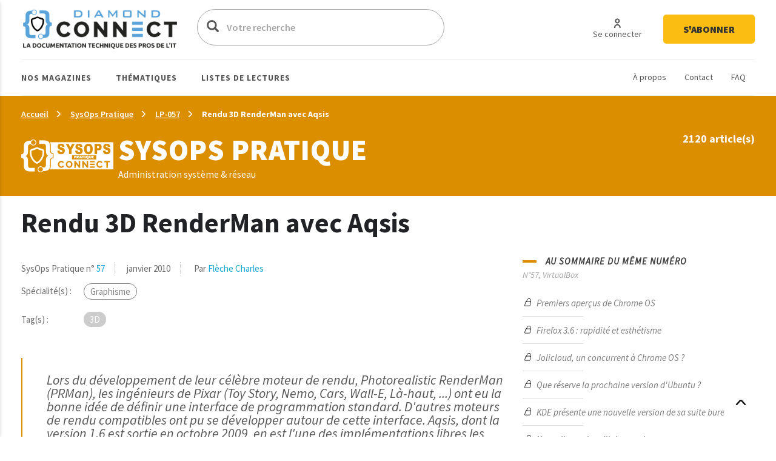

--- FILE ---
content_type: text/html; charset=UTF-8
request_url: https://connect.ed-diamond.com/Linux-Pratique/lp-057/rendu-3d-renderman-avec-aqsis
body_size: 20321
content:
<!DOCTYPE html>
<html  lang="fr" dir="ltr">
  <head>
    <meta charset="utf-8" />
<script async src="https://www.googletagmanager.com/gtag/js?id=UA-22350734-6"></script>
<script>window.dataLayer = window.dataLayer || [];function gtag(){dataLayer.push(arguments)};gtag("js", new Date());gtag("set", "developer_id.dMDhkMT", true);gtag("config", "UA-22350734-6", {"groups":"default","anonymize_ip":true,"page_placeholder":"PLACEHOLDER_page_path"});</script>
<meta name="description" content="Lors du développement de leur célèbre moteur de rendu, Photorealistic RenderMan (PRMan), les ingénieurs de Pixar (Toy Story, Nemo, Cars, Wall-E, Là-haut, ...) ont eu la bonne idée de définir une interface de programmation standard. D&#039;autres moteurs de rendu compatibles ont pu se développer autour de cette interface. Aqsis, dont la version 1.6 est sortie en octobre 2009, en est l&#039;une des implémentations libres les plus prometteuses." />
<link rel="canonical" href="https://connect.ed-diamond.com/Linux-Pratique/lp-057/rendu-3d-renderman-avec-aqsis" />
<meta name="robots" content="index, follow, noarchive, noimageindex, notranslate" />
<meta name="Generator" content="Drupal 11 (https://www.drupal.org)" />
<meta name="MobileOptimized" content="width" />
<meta name="HandheldFriendly" content="true" />
<meta name="viewport" content="width=device-width, initial-scale=1.0" />
<link rel="icon" href="/sites/default/files/favicon-connect-32x32.png" type="image/png" />

    <title>Rendu 3D RenderMan avec Aqsis | Connect - Editions Diamond</title>
    <meta name="application-name" content="Nova Monitoring" data-value="nova-monitoring-is-up" />
    <link rel="stylesheet" media="all" href="/sites/default/files/css/css_9psuqnnSgCG2lJVQnIt5HNTYwIQh4srbP-Sv4_lpdVM.css?delta=0&amp;language=fr&amp;theme=connect&amp;include=eJxLzi9K1U8pKi1IzNFLzEqs0ElGEkjJTMzJT9cpriwuSc3VT0osTtUpy0wtL9YHk3q5-SmlOakATAIZYw" />
<link rel="stylesheet" media="all" href="/sites/default/files/css/css_EPr2gCgCgkp8mxK325LgFtOcjb669KMU__C-9Jztt3s.css?delta=1&amp;language=fr&amp;theme=connect&amp;include=eJxLzi9K1U8pKi1IzNFLzEqs0ElGEkjJTMzJT9cpriwuSc3VT0osTtUpy0wtL9YHk3q5-SmlOakATAIZYw" />

    
    <link href="https://fonts.googleapis.com/css?family=Source+Sans+Pro:300,400,400i,600,700,900&display=swap" rel="stylesheet">
    <style type="text/css">
			.contextual_mag_45 .context_depending_background,
        .contextual_mag_45 .context_depending_background_before:before,
        .contextual_mag_45 .context_depending_link_background,
        .contextual_mag_45 aside .block-title:before,
        .contextual_mag_45 #block-views-block-view-articles-list-previous-magazines .title:before,
        /*.contextual_mag_45 .ct-article.full .field--name-field-ct-article-domains a,*/
        .contextual_mag_45 .context-depending-bgcolor-link a,
        .contextual_mag_45 .context_depending_link_background:hover,
        .contextual_mag_45 .context_depending_link_background:focus,
        .contextual_mag_45 .view-view-articles-list a.active:after,
        .contextual_mag_45 .title_tiret:before,
        .contextual_mag_45 #block-views-block-taxonomy-term-block-2 a {
	        background-color: #008C32;
	    }
	            
	    .contextual_mag_45 .context_depending_color_and_link,
	    .contextual_mag_45 .context_depending_color,
	    .contextual_mag_45 .context_depending_color_link,
	    .contextual_mag_45 .modal_header h3 a,
	    .contextual_mag_45 .modal_header .h3 a,
	    .contextual_mag_45 .context_depending_color_and_link a,
	    .path-taxonomy .contextual_mag_45 #modal_summary .title,
	    .path-taxonomy .contextual_mag_45 #modal_summary .title a {
	        color: #008C32;
	    }
            
	    .contextual_mag_45 .page-node-type-ct-article,
	    .contextual_mag_45 .ct-article.full .field--name-field-ct-article-digest {
	        border-color: #008C32;
	    }

		a.taxo45:before {
			background: #008C32 !important;
		}
			.contextual_mag_44 .context_depending_background,
        .contextual_mag_44 .context_depending_background_before:before,
        .contextual_mag_44 .context_depending_link_background,
        .contextual_mag_44 aside .block-title:before,
        .contextual_mag_44 #block-views-block-view-articles-list-previous-magazines .title:before,
        /*.contextual_mag_44 .ct-article.full .field--name-field-ct-article-domains a,*/
        .contextual_mag_44 .context-depending-bgcolor-link a,
        .contextual_mag_44 .context_depending_link_background:hover,
        .contextual_mag_44 .context_depending_link_background:focus,
        .contextual_mag_44 .view-view-articles-list a.active:after,
        .contextual_mag_44 .title_tiret:before,
        .contextual_mag_44 #block-views-block-taxonomy-term-block-2 a {
	        background-color: #009BDB;
	    }
	            
	    .contextual_mag_44 .context_depending_color_and_link,
	    .contextual_mag_44 .context_depending_color,
	    .contextual_mag_44 .context_depending_color_link,
	    .contextual_mag_44 .modal_header h3 a,
	    .contextual_mag_44 .modal_header .h3 a,
	    .contextual_mag_44 .context_depending_color_and_link a,
	    .path-taxonomy .contextual_mag_44 #modal_summary .title,
	    .path-taxonomy .contextual_mag_44 #modal_summary .title a {
	        color: #009BDB;
	    }
            
	    .contextual_mag_44 .page-node-type-ct-article,
	    .contextual_mag_44 .ct-article.full .field--name-field-ct-article-digest {
	        border-color: #009BDB;
	    }

		a.taxo44:before {
			background: #009BDB !important;
		}
			.contextual_mag_2 .context_depending_background,
        .contextual_mag_2 .context_depending_background_before:before,
        .contextual_mag_2 .context_depending_link_background,
        .contextual_mag_2 aside .block-title:before,
        .contextual_mag_2 #block-views-block-view-articles-list-previous-magazines .title:before,
        /*.contextual_mag_2 .ct-article.full .field--name-field-ct-article-domains a,*/
        .contextual_mag_2 .context-depending-bgcolor-link a,
        .contextual_mag_2 .context_depending_link_background:hover,
        .contextual_mag_2 .context_depending_link_background:focus,
        .contextual_mag_2 .view-view-articles-list a.active:after,
        .contextual_mag_2 .title_tiret:before,
        .contextual_mag_2 #block-views-block-taxonomy-term-block-2 a {
	        background-color: #4D8700;
	    }
	            
	    .contextual_mag_2 .context_depending_color_and_link,
	    .contextual_mag_2 .context_depending_color,
	    .contextual_mag_2 .context_depending_color_link,
	    .contextual_mag_2 .modal_header h3 a,
	    .contextual_mag_2 .modal_header .h3 a,
	    .contextual_mag_2 .context_depending_color_and_link a,
	    .path-taxonomy .contextual_mag_2 #modal_summary .title,
	    .path-taxonomy .contextual_mag_2 #modal_summary .title a {
	        color: #4D8700;
	    }
            
	    .contextual_mag_2 .page-node-type-ct-article,
	    .contextual_mag_2 .ct-article.full .field--name-field-ct-article-digest {
	        border-color: #4D8700;
	    }

		a.taxo2:before {
			background: #4D8700 !important;
		}
			.contextual_mag_4 .context_depending_background,
        .contextual_mag_4 .context_depending_background_before:before,
        .contextual_mag_4 .context_depending_link_background,
        .contextual_mag_4 aside .block-title:before,
        .contextual_mag_4 #block-views-block-view-articles-list-previous-magazines .title:before,
        /*.contextual_mag_4 .ct-article.full .field--name-field-ct-article-domains a,*/
        .contextual_mag_4 .context-depending-bgcolor-link a,
        .contextual_mag_4 .context_depending_link_background:hover,
        .contextual_mag_4 .context_depending_link_background:focus,
        .contextual_mag_4 .view-view-articles-list a.active:after,
        .contextual_mag_4 .title_tiret:before,
        .contextual_mag_4 #block-views-block-taxonomy-term-block-2 a {
	        background-color: #693460;
	    }
	            
	    .contextual_mag_4 .context_depending_color_and_link,
	    .contextual_mag_4 .context_depending_color,
	    .contextual_mag_4 .context_depending_color_link,
	    .contextual_mag_4 .modal_header h3 a,
	    .contextual_mag_4 .modal_header .h3 a,
	    .contextual_mag_4 .context_depending_color_and_link a,
	    .path-taxonomy .contextual_mag_4 #modal_summary .title,
	    .path-taxonomy .contextual_mag_4 #modal_summary .title a {
	        color: #693460;
	    }
            
	    .contextual_mag_4 .page-node-type-ct-article,
	    .contextual_mag_4 .ct-article.full .field--name-field-ct-article-digest {
	        border-color: #693460;
	    }

		a.taxo4:before {
			background: #693460 !important;
		}
			.contextual_mag_1 .context_depending_background,
        .contextual_mag_1 .context_depending_background_before:before,
        .contextual_mag_1 .context_depending_link_background,
        .contextual_mag_1 aside .block-title:before,
        .contextual_mag_1 #block-views-block-view-articles-list-previous-magazines .title:before,
        /*.contextual_mag_1 .ct-article.full .field--name-field-ct-article-domains a,*/
        .contextual_mag_1 .context-depending-bgcolor-link a,
        .contextual_mag_1 .context_depending_link_background:hover,
        .contextual_mag_1 .context_depending_link_background:focus,
        .contextual_mag_1 .view-view-articles-list a.active:after,
        .contextual_mag_1 .title_tiret:before,
        .contextual_mag_1 #block-views-block-taxonomy-term-block-2 a {
	        background-color: #D4210C;
	    }
	            
	    .contextual_mag_1 .context_depending_color_and_link,
	    .contextual_mag_1 .context_depending_color,
	    .contextual_mag_1 .context_depending_color_link,
	    .contextual_mag_1 .modal_header h3 a,
	    .contextual_mag_1 .modal_header .h3 a,
	    .contextual_mag_1 .context_depending_color_and_link a,
	    .path-taxonomy .contextual_mag_1 #modal_summary .title,
	    .path-taxonomy .contextual_mag_1 #modal_summary .title a {
	        color: #D4210C;
	    }
            
	    .contextual_mag_1 .page-node-type-ct-article,
	    .contextual_mag_1 .ct-article.full .field--name-field-ct-article-digest {
	        border-color: #D4210C;
	    }

		a.taxo1:before {
			background: #D4210C !important;
		}
			.contextual_mag_3 .context_depending_background,
        .contextual_mag_3 .context_depending_background_before:before,
        .contextual_mag_3 .context_depending_link_background,
        .contextual_mag_3 aside .block-title:before,
        .contextual_mag_3 #block-views-block-view-articles-list-previous-magazines .title:before,
        /*.contextual_mag_3 .ct-article.full .field--name-field-ct-article-domains a,*/
        .contextual_mag_3 .context-depending-bgcolor-link a,
        .contextual_mag_3 .context_depending_link_background:hover,
        .contextual_mag_3 .context_depending_link_background:focus,
        .contextual_mag_3 .view-view-articles-list a.active:after,
        .contextual_mag_3 .title_tiret:before,
        .contextual_mag_3 #block-views-block-taxonomy-term-block-2 a {
	        background-color: #DB8F00;
	    }
	            
	    .contextual_mag_3 .context_depending_color_and_link,
	    .contextual_mag_3 .context_depending_color,
	    .contextual_mag_3 .context_depending_color_link,
	    .contextual_mag_3 .modal_header h3 a,
	    .contextual_mag_3 .modal_header .h3 a,
	    .contextual_mag_3 .context_depending_color_and_link a,
	    .path-taxonomy .contextual_mag_3 #modal_summary .title,
	    .path-taxonomy .contextual_mag_3 #modal_summary .title a {
	        color: #DB8F00;
	    }
            
	    .contextual_mag_3 .page-node-type-ct-article,
	    .contextual_mag_3 .ct-article.full .field--name-field-ct-article-digest {
	        border-color: #DB8F00;
	    }

		a.taxo3:before {
			background: #DB8F00 !important;
		}
			.contextual_mag_74346 .context_depending_background,
        .contextual_mag_74346 .context_depending_background_before:before,
        .contextual_mag_74346 .context_depending_link_background,
        .contextual_mag_74346 aside .block-title:before,
        .contextual_mag_74346 #block-views-block-view-articles-list-previous-magazines .title:before,
        /*.contextual_mag_74346 .ct-article.full .field--name-field-ct-article-domains a,*/
        .contextual_mag_74346 .context-depending-bgcolor-link a,
        .contextual_mag_74346 .context_depending_link_background:hover,
        .contextual_mag_74346 .context_depending_link_background:focus,
        .contextual_mag_74346 .view-view-articles-list a.active:after,
        .contextual_mag_74346 .title_tiret:before,
        .contextual_mag_74346 #block-views-block-taxonomy-term-block-2 a {
	        background-color: #EBC544;
	    }
	            
	    .contextual_mag_74346 .context_depending_color_and_link,
	    .contextual_mag_74346 .context_depending_color,
	    .contextual_mag_74346 .context_depending_color_link,
	    .contextual_mag_74346 .modal_header h3 a,
	    .contextual_mag_74346 .modal_header .h3 a,
	    .contextual_mag_74346 .context_depending_color_and_link a,
	    .path-taxonomy .contextual_mag_74346 #modal_summary .title,
	    .path-taxonomy .contextual_mag_74346 #modal_summary .title a {
	        color: #EBC544;
	    }
            
	    .contextual_mag_74346 .page-node-type-ct-article,
	    .contextual_mag_74346 .ct-article.full .field--name-field-ct-article-digest {
	        border-color: #EBC544;
	    }

		a.taxo74346:before {
			background: #EBC544 !important;
		}
	</style>
		<script type="text/javascript" src="https://cache.consentframework.com/js/pa/42983/c/3RvEJ/stub"></script>
	<script type="text/javascript" src="https://choices.consentframework.com/js/pa/42983/c/3RvEJ/cmp" async></script>
	<script type="text/javascript">
		var _mtm = window._mtm = window._mtm || [];
			_mtm.push({'mtm.startTime': (new Date().getTime()), 'event': 'mtm.Start'});
			(function() {
			var d=document, g=d.createElement('script'), s=d.getElementsByTagName('script')[0];
			g.async=true; g.src='https://stats.ed-diamond.com/js/container_i30SYTVL.js'; s.parentNode.insertBefore(g,s);
		})();

		var _paq = window._paq = window._paq || [];
			/* tracker methods like "setCustomDimension" should be called before "trackPageView" */
			_paq.push(['trackPageView']);
			_paq.push(['enableLinkTracking']);
			(function() {
			var u="//stats.ed-diamond.com/";
			_paq.push(['setTrackerUrl', u+'matomo.php']);
			_paq.push(['setSiteId', '1']);
			var d=document, g=d.createElement('script'), s=d.getElementsByTagName('script')[0];
			g.async=true; g.src=u+'matomo.js'; s.parentNode.insertBefore(g,s);
		})();
	</script>
  </head>
  <body class="notlogged path-node page-node-type-ct-article has-glyphicons">
    <a href="#main-content" class="visually-hidden focusable skip-link">
      Aller au contenu principal
    </a>
    
      <div class="dialog-off-canvas-main-canvas" data-off-canvas-main-canvas>
    <div id="page" class="contextual_mag_3 notmain">

  <div id="modalfs_layer" data-total="0" data-last=""></div>
  <div id="sidr"></div>
                      <header class="navbar_fs navbar-default_fs" id="navbar" role="banner">
		    

  <div class="container">
<div class="navbar-header_fs">
    <div class="region region-navigation">
    <section id="block-headerstandard" class="block block-block-content block-block-contentba289f63-2214-4029-9f88-26d4ed6dc80b clearfix">
  
    

      
  <div class="field field--name-field-logo field--type-image field--label-visually_hidden">
    <div class="field--label sr-only">Logo</div>
              <div class="field--item"><a class="logo_link" href="/" title="Accueil" rel="home">  <img loading="lazy" src="/sites/default/files/2021-07/logo-connect.png" width="324" height="62" alt="Logo Connect - Editions Diamond" class="img-responsive" />

</a></div>
          </div>

  </section>

<div class="search-block-form block block-search block-search-form-block" data-drupal-selector="search-block-form" id="block-connect-formulairederecherche" role="search">
      <form action="/search/node" method="get" id="search-block-form" accept-charset="UTF-8">
  <div class="form-item js-form-item form-type-search js-form-type-search form-item-keys js-form-item-keys form-no-label form-group">
      <label for="edit-keys" class="control-label sr-only">Votre recherche</label>
  
  
  <div class="input-group"><span class="hidden placeholderalt">Votre recherche</span><input title="Exemple : Pentest, Code, Arduino, Denis Bodor" data-drupal-selector="edit-keys" class="form-search form-control" placeholder="Votre recherche" type="search" id="edit-keys" name="keys" value="" size="15" maxlength="128" /><span class="input-group-btn"><button type="submit" value="Votre recherche" class="button js-form-submit form-submit btn-primary btn icon-only"><span class="sr-only">Votre recherche</span><span class="icon glyphicon glyphicon-search" aria-hidden="true"></span></button></span></div>

  
  
      <div id="edit-keys--description" class="description help-block">
      Exemple : Pentest, Code, Arduino, Denis Bodor
    </div>
  </div>
<input data-drupal-selector="edit-brands-" type="hidden" name="brands[]" value="3" /><div class="form-actions form-group js-form-wrapper form-wrapper" data-drupal-selector="edit-actions" id="edit-actions"></div>

</form>

    <a href="/search/node" id="trigger_search" class="hidden">
    <svg width="24" height="25" viewBox="0 0 24 25" fill="none" xmlns="http://www.w3.org/2000/svg">
    <path d="M5.42357 7.19064H12.6327C13.1156 9.5739 16.4166 9.571 16.9023 7.19064H19.5764C19.6888 7.19064 19.7965 7.14477 19.8759 7.06311C19.9554 6.98145 20 6.8707 20 6.75521C20 6.63973 19.9554 6.52898 19.8759 6.44732C19.7965 6.36566 19.6888 6.31978 19.5764 6.31978H16.9023C16.4166 3.93362 13.1156 3.93652 12.6327 6.31978H5.42357C5.31123 6.31978 5.2035 6.36566 5.12406 6.44732C5.04463 6.52898 5 6.63973 5 6.75521C5 6.8707 5.04463 6.98145 5.12406 7.06311C5.2035 7.14477 5.31123 7.19064 5.42357 7.19064ZM14.759 5.38796C15.1103 5.38872 15.447 5.53232 15.6957 5.78739C15.9443 6.04246 16.0847 6.3883 16.0862 6.74941C16.0382 8.5579 13.4883 8.5637 13.429 6.74941C13.4305 6.3878 13.5713 6.04152 13.8206 5.78637C14.0698 5.53121 14.4073 5.38796 14.759 5.38796Z" fill="#0A0A0A"/>
    <path d="M19.5764 12.0646H12.3673C11.8844 9.68131 8.5834 9.68131 8.0977 12.0646H5.42357C5.31123 12.0646 5.2035 12.1104 5.12406 12.1921C5.04463 12.2738 5 12.3845 5 12.5C5 12.6155 5.04463 12.7262 5.12406 12.8079C5.2035 12.8896 5.31123 12.9354 5.42357 12.9354H8.0977C8.5834 15.3187 11.8844 15.3187 12.3673 12.9354H19.5764C19.6888 12.9354 19.7965 12.8896 19.8759 12.8079C19.9554 12.7262 20 12.6155 20 12.5C20 12.3845 19.9554 12.2738 19.8759 12.1921C19.7965 12.1104 19.6888 12.0646 19.5764 12.0646ZM11.5625 12.5C11.5032 14.3027 8.95896 14.2998 8.90531 12.5C8.95896 10.6915 11.5117 10.6944 11.5625 12.5Z" fill="#0A0A0A"/>
    <path d="M19.5764 17.8094H16.9023C16.4166 15.4261 13.1156 15.429 12.6327 17.8094H5.42357C5.31123 17.8094 5.2035 17.8552 5.12406 17.9369C5.04463 18.0185 5 18.1293 5 18.2448C5 18.3603 5.04463 18.471 5.12406 18.5527C5.2035 18.6343 5.31123 18.6802 5.42357 18.6802H12.6327C13.1156 21.0664 16.4194 21.0635 16.9023 18.6802H19.5764C19.6888 18.6802 19.7965 18.6343 19.8759 18.5527C19.9554 18.471 20 18.3603 20 18.2448C20 18.1293 19.9554 18.0185 19.8759 17.9369C19.7965 17.8552 19.6888 17.8094 19.5764 17.8094ZM14.759 19.612C14.5841 19.612 14.411 19.5766 14.2494 19.5077C14.0879 19.4388 13.9411 19.3378 13.8176 19.2106C13.694 19.0833 13.5961 18.9322 13.5295 18.766C13.4628 18.5998 13.4287 18.4217 13.429 18.2419C13.4883 16.4334 16.0382 16.445 16.0862 18.2419C16.0866 18.4214 16.0526 18.5993 15.9861 18.7653C15.9196 18.9314 15.8219 19.0823 15.6987 19.2095C15.5754 19.3368 15.429 19.4378 15.2678 19.5069C15.1066 19.5759 14.9337 19.6117 14.759 19.612Z" fill="#0A0A0A"/>
    </svg>
    Recherche avancée  </a>
</div>
<nav role="navigation" aria-labelledby="block-connect-account-menu-menu" id="block-connect-account-menu">
            
  <div class="visually-hidden" id="block-connect-account-menu-menu" class="h2">User account menu</div>
  

        
      <ul class="menu menu--account nav navbar-nav navbar-right">
                      <li class="first">
                                                          <a href="/user/login" data-drupal-link-system-path="user/login"><span>Se connecter</span></a>
              </li>
                      <li class="last">
                                                          <a href="https://boutique.ed-diamond.com/abonnements"><span>S&#039;abonner</span></a>
              </li>
        </ul>
  

  </nav>

  </div>

  </div>

  <div id="navbar-collapse" class="">

	  <a href="#" id="mobile_menu">
		<i></i>
		<i></i>
		<i></i>
	  </a>

	  <div class="region region-navigation-collapsible">
    <nav role="navigation" aria-labelledby="block-headernavigationsecondaire-menu" id="block-headernavigationsecondaire">
            
  <div class="visually-hidden" id="block-headernavigationsecondaire-menu" class="h2">Navigation secondaire</div>
  

        
      <ul class="menu menu--secondary nav">
                      <li class="first">
                                                          <a href="/a-propos-connect" data-drupal-link-system-path="node/85137"><span>À propos</span></a>
              </li>
                      <li>
                                                          <a href="/contact" data-drupal-link-system-path="webform/contact"><span>Contact</span></a>
              </li>
                      <li class="last">
                                                          <a href="/faq" data-drupal-link-system-path="node/85135"><span>FAQ</span></a>
              </li>
        </ul>
  

  </nav>
<nav role="navigation" aria-labelledby="block-connect-main-menu-menu" id="block-connect-main-menu">
            
  <div class="visually-hidden" id="block-connect-main-menu-menu" class="h2">Main navigation</div>
  

        
      <ul class="menu menu--main nav navbar-nav">
                
            <li class="expanded first">
                                                                                <a href="/acces-par-magazine" class="1 taxo" data-toggles="dropdown" data-drupal-link-system-path="acces-par-magazine">Nos magazines <span class="caret"></span></a>
        
                        <ul class="dropdown-menu">
                
            <li class="first">
                                          <a href="/gnu-linux-magazine">
                          <span class="icon">
                <img src="https://connect.ed-diamond.com/sites/default/files/2022-04/logoLM_0.jpg" alt="">
              </span>
            GNU/Linux Magazine
          </a>
        
              </li>
                
            <li>
                                          <a href="/linux-pratique">
                          <span class="icon">
                <img src="https://connect.ed-diamond.com/sites/default/files/2025-06/manufacturer_4-connect_1.png" alt="">
              </span>
            SysOps Pratique
          </a>
        
              </li>
                
            <li>
                                          <a href="/hackable">
                          <span class="icon">
                <img src="https://connect.ed-diamond.com/sites/default/files/2022-04/logoHK.jpg" alt="">
              </span>
            Hackable
          </a>
        
              </li>
                
            <li class="last">
                                          <a href="/misc">
                          <span class="icon">
                <img src="https://connect.ed-diamond.com/sites/default/files/2022-04/logoMISC.jpg" alt="">
              </span>
            MISC
          </a>
        
              </li>
        </ul>
  
              </li>
                
            <li class="expanded">
                                                                                <a href="/acces-par-thematique" class="1 taxo" data-toggles="dropdown" data-drupal-link-system-path="acces-par-thematique">Thématiques <span class="caret"></span></a>
        
                        <ul class="dropdown-menu">
                
            <li class="first">
                                          <a href="/domaine/code-algo-ia-big-data-web">
            IA / Big Data / Code / Algo / Web
          </a>
        
              </li>
                
            <li>
                                          <a href="/domaine/cybersecurite-offensive-defensive">
            Cybersécurité offensive &amp; défensive
          </a>
        
              </li>
                
            <li>
                                          <a href="/domaine/electronique-embarque-radio-iot">
            Électronique / Embarqué / Radio / IoT
          </a>
        
              </li>
                
            <li class="last">
                                          <a href="/domaine/sysadmin-sysops-devops-sre-sous-linux">
            Administration Système &amp; Réseau Linux
          </a>
        
              </li>
        </ul>
  
              </li>
                
            <li class="expanded last">
                                                                                <a href="/listes-de-lecture-de-la-redaction" class="1 taxo" data-toggles="dropdown" data-drupal-link-system-path="listes-de-lecture-de-la-redaction">Listes de lectures <span class="caret"></span></a>
        
                        <ul class="dropdown-menu">
                
            <li class="first">
                                          <a href="/listes-de-lecture/best-of-de-la-redaction">
            Best of de la rédaction
          </a>
        
              </li>
                
            <li>
                                          <a href="/listes-de-lecture/cas-pratiques">
            Cas pratiques
          </a>
        
              </li>
                
            <li>
                                          <a href="/listes-de-lecture/parcours-pedagogiques">
            Parcours pédagogiques
          </a>
        
              </li>
                
            <li>
                                          <a href="/listes-de-lecture/tour-d-horizon">
            Tours d&#039;horizon
          </a>
        
              </li>
                
            <li class="last">
                                          <a href="#modal_login">
            Mes listes de lecture
          </a>
        
              </li>
        </ul>
  
              </li>
        </ul>
  

  </nav>

  </div>

  </div>
  </div>
      </header>
      
        
              <div class="sub_header context_depending_background" role="heading">
        <div class="region region-header">
      <div class="container bread_wrapper">
			  <ol class="breadcrumb">
	    	      <li >
							        				<a href="/">Accueil</a>
	        	      </li>
	        
	      	    	      <li >
							        				<a href="/Linux-Pratique">SysOps Pratique</a>
	        	      </li>
	        
	      	    	      <li >
							        				<a href="/Linux-Pratique/lp-057">LP-057</a>
	        	      </li>
	        
	      	    	      <li  class="active">
							        				Rendu 3D RenderMan avec Aqsis
	        	      </li>
	        
	      	    	  </ol>
	</div>
	<div class="mag_line context_depending_background">
		<div class="container">
      <div class="rowflex">
        <div class="d-flex col-xs-12 col-md-7 align-items-center">
          <div class="d-flex">
            <div>
              <img class="img-responsive" src="/sites/default/files/2025-06/logoconnect-SOP-reverse.png" alt="" />
            </div>
            <div class="logotext">
                            <p class="title fs-4xl h1" style="margin: 0; color: #fff;">
                SysOps Pratique
              </p>
              <div class="subtitle">
                Administration système &amp; réseau
              </div>    
            </div>
          </div>
        </div>
        <div class="col-xs-12 col-md-5 nums">
          <div id="subheader_master_row"></div>
          <div class="alignthis">
            <span class="number">
              2120 article(s)            </span>
            <div class="hidden">
              <a href="#" class="btn-white">
                En savoir plus              </a>
            </div>
          </div>
        </div>
      </div>
		</div>
	</div>


<div data-drupal-messages-fallback class="hidden"></div>
    


  </div>

    </div>
  
        
        <div role="main" class="main-container js-quickedit-main-content container moveabonnezvousmaintenant">

      
            

      <div class="main-container-inner">
        <div class="bg0"></div>
                              <div class="pub_left">
                <div class="region region-pub-left">
    <section id="block-advertisingblock-top-left-12" class="block block-connect-advertising block-advertising-block clearfix">
  
    

      <div class="clear-both advertisingElement" data-advertisement-id="" data-event-url="">
        </div>

  </section>

<section id="block-advertisingblock-top-left-14" class="block block-connect-advertising block-advertising-block clearfix">
  
    

      <div class="clear-both advertisingElement" data-advertisement-id="" data-event-url="">
        </div>

  </section>


  </div>

            </div>
                  
                              <div class="pub_right">
                <div class="region region-pub-right">
    <section id="block-advertisingblock-bottom-left-21" class="block block-connect-advertising block-advertising-block clearfix">
  
    

      <div class="clear-both advertisingElement" data-advertisement-id="" data-event-url="">
        </div>

  </section>

<section id="block-advertisingblock-top-right-12" class="block block-connect-advertising block-advertising-block clearfix">
  
    

      <div class="clear-both advertisingElement" data-advertisement-id="" data-event-url="">
        </div>

  </section>


  </div>

            </div>
                          <div class="row master-row">

                    
                                                        <section class="col-xs-12 col-sm-8 mainer">
                              <a href="#aside" id="open_aside" class="modal_link context_depending_color"><i class="custom-menu"></i></a>
                                          
                                                              
                              
                                          
                            
  <div class="navigate_fs clearfix hidden">
					  <a href="/Linux-Pratique/lp-057/realisez-facilement-des-schemas-avec-ddraw" class="rounded" title="Article précédent"><i class="custom-cheveron-left"></i> </a>
						  <a href="/Linux-Pratique/lp-057/organisez-vos-photos-en-toute-simplicite-avec-shotwell" class="rounded" title="Article suivant"><i class="custom-cheveron-right"></i> </a>
			
	<div class="sharethis">
		<a href="#" data-type="twitter" class="social-sharing"><i class="custom-twitter"></i></a>
		<a href="#" data-type="facebook" class="social-sharing"><i class="custom-facebook"></i></a>
		<a href="#" data-type="linkedin" class="social-sharing"><i class="custom-linkedin"></i></a>
	</div>
    
                    <div class="region region-navigate-fs">
    <section id="block-addtoreadlistblock" class="block block-connect-readlist block-add-to-readlist-block clearfix">
  
    

      <a class="modal_link rounded use-ajax" data-target="#add_to_list_modal" href="/readlist/get/modal/0" title="Ajouter à une liste de lecture">
	<img class="empty" src="/themes/connect/images/addlist-e.svg">
    <img class="full hidden" src="/themes/connect/images/addlist-f.svg">
    Ajouter à une liste de lecture</a>
  </section>

<section id="block-addtoalertblock" class="block block-connect-alert block-add-to-alert-block clearfix">
  
    

      <a id="addAlert" class="rounded" data-url="L2FsZXJ0L2FkZC84MDc0Ng==" href="#" title="Créer une alerte à partir des caractéristiques de cet article (magazine, domaine(s), tag(s), auteur(s))">
    <svg style="margin-right: 7px" width="30" height="32" viewBox="0 0 30 32" fill="none" xmlns="http://www.w3.org/2000/svg">
        <rect x="0.5" y="0.5" width="29" height="31" rx="14.5" stroke="#A5A5A5"/>
        <path d="M21.992 19.9535C21.907 19.0399 21.1171 18.3225 20.1971 18.3225C20.0871 18.3225 19.9996 18.2322 19.9996 18.1186V15.0786C19.9996 12.8206 18.5997 10.8516 16.6724 10.1161C16.6949 9.99996 16.7074 9.88127 16.7074 9.76254C16.7074 8.78969 15.9425 8 15 8C14.0576 8 13.2927 8.78969 13.2927 9.76258C13.2927 9.87873 13.3052 9.99483 13.3252 10.1058C12.6627 10.3484 12.0503 10.7329 11.5278 11.2542C10.5429 12.2348 10.0005 13.5535 10.0005 14.9677V18.1187C10.0005 18.2297 9.91298 18.3226 9.80298 18.3226C8.88056 18.3226 8.09311 19.04 8.00812 19.9535C7.96061 20.4619 8.12313 20.9677 8.45559 21.3445C8.78555 21.7187 9.25803 21.9355 9.75046 21.9355H12.7652C12.8902 23.0942 13.8451 24 15 24C16.1549 24 17.1099 23.0942 17.2349 21.9355H20.2496C20.7421 21.9355 21.2145 21.7187 21.5445 21.3445C21.8745 20.9677 22.0395 20.4619 21.992 19.9535ZM15 9.03224C15.39 9.03224 15.7075 9.35998 15.7075 9.76254C15.7075 9.79607 15.7025 9.82706 15.6974 9.86058C15.5275 9.83477 15.355 9.81671 15.1825 9.81154C14.885 9.8012 14.5925 9.82188 14.3026 9.86317C14.2975 9.82964 14.2925 9.79866 14.2925 9.76513C14.2926 9.35998 14.6101 9.03224 15 9.03224ZM15 22.9677C14.3976 22.9677 13.8927 22.5238 13.7751 21.9354H16.2249C16.1075 22.5238 15.6025 22.9677 15 22.9677ZM20.8045 20.6503C20.6596 20.8129 20.4646 20.9032 20.2496 20.9032H9.75051C9.53551 20.9032 9.34056 20.8128 9.19554 20.6503C9.05055 20.4877 8.98305 20.2735 9.00555 20.0516C9.04053 19.6619 9.39304 19.3548 9.80548 19.3548C10.4654 19.3548 11.0029 18.8 11.0029 18.1187V14.9677C11.0029 13.8374 11.4378 12.7819 12.2253 11.9974C12.9752 11.2465 13.9551 10.8387 15 10.8387C15.0501 10.8387 15.0975 10.8387 15.1475 10.8413C17.2698 10.9187 18.9997 12.8206 18.9997 15.0787V18.1187C18.9997 18.8 19.5371 19.3548 20.1971 19.3548C20.6096 19.3548 20.9621 19.6619 20.997 20.0516C21.017 20.2735 20.9495 20.4851 20.8045 20.6503Z" fill="#A5A5A5"/>
        <path d="M8.5256 14.1935C8.75558 14.1935 8.96305 14.0284 9.01307 13.7884C9.25553 12.6555 9.80298 11.6233 10.6029 10.8026C10.7979 10.6013 10.7979 10.2736 10.6029 10.0723C10.4079 9.87101 10.0904 9.87101 9.89549 10.0723C8.96059 11.0322 8.31812 12.2426 8.03567 13.569C7.97568 13.8477 8.14567 14.1238 8.41564 14.1832C8.45563 14.191 8.49062 14.1935 8.5256 14.1935Z" fill="#A5A5A5"/>
        <path d="M21.4745 14.1935C21.5095 14.1935 21.547 14.1884 21.582 14.1807C21.852 14.1187 22.0219 13.8452 21.962 13.5665C21.6795 12.24 21.037 11.0323 20.1021 10.0697C19.9071 9.86838 19.5896 9.86838 19.3947 10.0697C19.1997 10.271 19.1997 10.5987 19.3947 10.8C20.1921 11.6206 20.7421 12.6529 20.9845 13.7858C21.037 14.0284 21.2445 14.1935 21.4745 14.1935Z" fill="#A5A5A5"/>
    </svg>
    Créer une alerte.</a>

  </section>


  </div>

            </div>

  <div class="block_content">
	
	
    <h1>Rendu 3D RenderMan avec Aqsis</h1>

        

    <a id="main-content"></a>
    

      <div class="region region-content">
        <article data-history-node-id="80746" class="ct-article full clearfix">

  
    

  
  <div class="content">

    
  	  		
  <div class="field field--name-field-ct-article-magazine field--type-entity-reference field--label-visually_hidden">
    <div class="field--label sr-only">Magazine</div>
              <div class="field--item">
  <div class="field field--name-field-ct-magazine-brand field--type-entity-reference field--label-visually_hidden">
    <div class="field--label sr-only">Marque</div>
              <div class="field--item">SysOps Pratique</div>
          </div>

	  
	n° <a href="/Linux-Pratique/lp-057">
  <div class="field field--name-field-ct-magazine-number field--type-integer field--label-visually_hidden">
    <div class="field--label sr-only">Numéro</div>
              <div class="field--item">57</div>
          </div>
</a> 
  <div class="field field--name-field-ct-magazine-begin-date field--type-datetime field--label-visually_hidden">
    <div class="field--label sr-only">Mois de parution</div>
              <div class="field--item">janvier 2010</div>
          </div>


	<i data-mag="78613"></i>
</div>
          </div>

  	    
  <div class="field field--name-field-ct-article-authors field--type-entity-reference field--label-visually_hidden">
    <div class="field--label sr-only">Auteurs</div>
          <div class="field--items">
        Par 
              <div class="field--item"><a href="/auteur/fleche-charles" hreflang="fr">Flèche Charles</a></div>
              </div>
      </div>


    
  <div class="field field--name-field-ct-article-domains field--type-entity-reference field--label-visually_hidden">
    <div class="field--label sr-only">Spécialité(s)</div>
          <div class="field--items">
              <div class="field--item"><a href="/search/node?domains%5B0%5D=72458" hreflang="fr" data-bgcolor="grey">Graphisme</a></div>
              </div>
      </div>

  	
  <div class="field field--name-field-ct-article-tags field--type-entity-reference field--label-above">
    <div class="field--label">Tag(s)</div>
          <div class="field--items">
              <div class="field--item"><a href="/search/node?tags%5B0%5D=73109" hreflang="fr">3D</a></div>
              </div>
      </div>

    <br />
    <br />
    <div id="summmm">
      
  <div class="field field--name-field-ct-article-digest field--type-text-long field--label-visually_hidden">
    <div class="field--label sr-only">Résumé</div>
              <div class="field--item"><p>Lors du développement de leur célèbre moteur de rendu, Photorealistic RenderMan (PRMan), les ingénieurs de Pixar (Toy Story, Nemo, Cars, Wall-E, Là-haut, ...) ont eu la bonne idée de définir une interface de programmation standard. D'autres moteurs de rendu compatibles ont pu se développer autour de cette interface. Aqsis, dont la version 1.6 est sortie en octobre 2009, en est l'une des implémentations libres les plus prometteuses.</p>
</div>
          </div>

    </div>
	  <br />

  	  		<div class="truncated_body"><h2>1. RenderMan</h2>

<p>À l'origine, RenderMan n'était qu'une interface de programmation écrite en langage C. Afin de faciliter la manipulation des scènes, le format RenderMan Interface Bytestream (RIB) a été défini. La plupart du temps, ces fichiers texte sont générés par des logiciels interactifs de création graphique avant d'être lus par le moteur de rendu qui en calculera une image.&nbsp;</p>

<div class="ezoeItemCustomTag bloc_note" customattributes="title|" type="custom">
<h4>Modeleurs interactifs</h4>

<p>Evidemment, pour rendre autre chose que des sphères, l'usage d'un modeleur 3D est conseillé. K-3D (<strong><a href="www.k-3d.org" target="_blank">www.k-3d.org</a></strong>) s'interface directement avec Aqsis. Blender, lui, a besoin d'un plugin appelé Mosaic, disponible sur <strong><a href="www.blendertoRenderMan.org" target="_blank">www.blendertoRenderMan.org</a></strong>.&nbsp;</p>
</div>

<p>La grande puissance de RenderMan réside dans son mécanisme de <em>shader…</div>
  	
  </div>
			<div class="restrictive_content">
			<div class="abo_box">
                <div class="tacenter percent">
          La suite est réservée aux abonnés. Il vous reste 94% à découvrir.        </div>
        <div class="login_fs">
          <span>Déjà abonné ?</span> <a class="lined modal_link" href="#modal_login" data-ajaxcontent="/user/login div.block_content">Se connecter</a>
        </div>
        <div class="infos">
          <ul>
            <li>Accédez à tous les contenus de Connect en illimité</li>
            <li>Découvrez des listes de lecture et des contenus Premium</li>
            <li>Consultez les nouveaux articles en avant-première</li>
          </ul>
        </div>
        <div class="tacenter fw-bold fz-28 mb-3">
          Envie de lire la suite ? Rejoignez Connect        </div>
        <a class="yellow_btn" href="https://boutique.ed-diamond.com/abonnements?brand=4">Je m'abonne maintenant</a>
			</div>
		</div>
		<div></div>
	</article>


    </div>
  

	
  </div>
  <br><br>
	<div class="sharethis">
		<a href="#" data-type="twitter" class="social-sharing"><i class="custom-twitter"></i></a>
		<a href="#" data-type="facebook" class="social-sharing"><i class="custom-facebook"></i></a>
		<a href="#" data-type="linkedin" class="social-sharing"><i class="custom-linkedin"></i></a>
	</div>
            </section>
          
                    
                                    <aside class="col-sm-4" role="complementary" id="aside">
                <a href="#" class="close_modal"><i class="custom-cheveron-right"></i></a>
                  <div class="region region-sidebar-second">
    <section id="block-connect-advertising-leaderboard-node--2" class="block block-connect-advertising block-advertising-block clearfix">
  
    

      <div class="clear-both advertisingElement" data-advertisement-id="" data-event-url="">
        </div>

  </section>

<section class="views-element-container block block-views block-views-blockview-articles-list-block-2 clearfix" id="block-views-block-view-articles-list-block-2-2">
  
      <div class="block-title h2"><span>Au sommaire du même numéro</span></div>
    

  <div class="inthisarticle">
    N°57, VirtualBox
  </div>

      <div class="form-group"><div class="view view-view-articles-list view-id-view_articles_list view-display-id-block_2 js-view-dom-id-27578aa9f4991c0b34d981eba1c07d5c763d6bf8bffc6be81c1a6ab111582e13">
  
    
      
      <div class="view-content">
      

    <div class="views-row">
	  <div class="view_inner"><div class="views-field views-field-title"><span class="field-content"><a href="/Linux-Pratique/lp-057/premiers-apercus-de-chrome-os" hreflang="fr"><span class="is_locked_icon">Premiers aperçus de Chrome OS</span></a></span></div></div>
  </div>
    <div class="views-row">
	  <div class="view_inner"><div class="views-field views-field-title"><span class="field-content"><a href="/Linux-Pratique/lp-057/firefox-3.6-rapidite-et-esthetisme" hreflang="fr"><span class="is_locked_icon">Firefox 3.6 : rapidité et esthétisme</span></a></span></div></div>
  </div>
    <div class="views-row">
	  <div class="view_inner"><div class="views-field views-field-title"><span class="field-content"><a href="/Linux-Pratique/lp-057/jolicloud-un-concurrent-a-chrome-os" hreflang="fr"><span class="is_locked_icon">Jolicloud, un concurrent à Chrome OS ?</span></a></span></div></div>
  </div>
    <div class="views-row">
	  <div class="view_inner"><div class="views-field views-field-title"><span class="field-content"><a href="/Linux-Pratique/lp-057/que-reserve-la-prochaine-version-d-ubuntu" hreflang="fr"><span class="is_locked_icon">Que réserve la prochaine version d&#039;Ubuntu ?</span></a></span></div></div>
  </div>
    <div class="views-row">
	  <div class="view_inner"><div class="views-field views-field-title"><span class="field-content"><a href="/Linux-Pratique/lp-057/kde-presente-une-nouvelle-version-de-sa-suite-bureautique" hreflang="fr"><span class="is_locked_icon">KDE présente une nouvelle version de sa suite bureautique</span></a></span></div></div>
  </div>
    <div class="views-row">
	  <div class="view_inner"><div class="views-field views-field-title"><span class="field-content"><a href="/Linux-Pratique/lp-057/nouvelle-version-d-inkscape" hreflang="fr"><span class="is_locked_icon">Nouvelle version d&#039;Inkscape !</span></a></span></div></div>
  </div>
    <div class="views-row">
	  <div class="view_inner"><div class="views-field views-field-title"><span class="field-content"><a href="/Linux-Pratique/lp-057/mozilla-presente-thunderbird-3.0-plus-de-souplesse-et-plus-d-ergonomie" hreflang="fr"><span class="is_locked_icon">Mozilla présente Thunderbird 3.0 : plus de souplesse et plus d&#039;ergonomie</span></a></span></div></div>
  </div>
    <div class="views-row">
	  <div class="view_inner"><div class="views-field views-field-title"><span class="field-content"><a href="/Linux-Pratique/lp-057/la-geometrie-n-aura-plus-aucun-secret-pour-vous-avec-geometria" hreflang="fr"><span class="is_locked_icon">La géométrie n&#039;aura plus aucun secret pour vous avec Geometria</span></a></span></div></div>
  </div>
    <div class="views-row">
	  <div class="view_inner"><div class="views-field views-field-title"><span class="field-content"><a href="/Linux-Pratique/lp-057/flashqard-un-logiciel-destine-a-l-apprentissage-par-memorisation" hreflang="fr"><span class="is_locked_icon">FlashQard, un logiciel destiné à l&#039;apprentissage par mémorisation</span></a></span></div></div>
  </div>
    <div class="views-row">
	  <div class="view_inner"><div class="views-field views-field-title"><span class="field-content"><a href="/Linux-Pratique/lp-057/cairo-launcher-un-menu-original-pour-gnome" hreflang="fr"><span class="is_locked_icon">Cairo Launcher, un menu original pour GNOME</span></a></span></div></div>
  </div>
    <div class="views-row">
	  <div class="view_inner"><div class="views-field views-field-title"><span class="field-content"><a href="/Linux-Pratique/lp-057/ne-perdez-plus-de-temps-a-renommer-vos-fichiers" hreflang="fr"><span class="is_locked_icon">Ne perdez plus de temps à renommer vos fichiers !</span></a></span></div></div>
  </div>
    <div class="views-row">
	  <div class="view_inner"><div class="views-field views-field-title"><span class="field-content"><a href="/Linux-Pratique/lp-057/fans-de-mario-decouvrez-secret-maryo-chronicles" hreflang="fr"><span class="is_locked_icon">Fans de Mario ? Découvrez Secret Maryo Chronicles !</span></a></span></div></div>
  </div>
    <div class="views-row">
	  <div class="view_inner"><div class="views-field views-field-title"><span class="field-content"><a href="/Linux-Pratique/lp-057/skychart-l-univers-a-portee-des-yeux-sous-linux" hreflang="fr"><span class="is_locked_icon">SkyChart, l&#039;univers à portée des yeux sous Linux !</span></a></span></div></div>
  </div>
    <div class="views-row">
	  <div class="view_inner"><div class="views-field views-field-title"><span class="field-content"><a href="/Linux-Pratique/lp-057/sauvegardez-vos-donnees-avec-luckybackup" hreflang="fr"><span class="is_locked_icon">Sauvegardez vos données avec luckyBackup</span></a></span></div></div>
  </div>
    <div class="views-row">
	  <div class="view_inner"><div class="views-field views-field-title"><span class="field-content"><a href="/Linux-Pratique/lp-057/visualisez-l-heure-aux-4-coins-du-monde" hreflang="fr"><span class="is_locked_icon">Visualisez l&#039;heure aux 4 coins du monde !</span></a></span></div></div>
  </div>
    <div class="views-row">
	  <div class="view_inner"><div class="views-field views-field-title"><span class="field-content"><a href="/Linux-Pratique/lp-057/le-leyio-un-outil-de-partage-original-de-vos-donnees" hreflang="fr"><span class="is_locked_icon">Le Leyio, un outil de partage original de vos données</span></a></span></div></div>
  </div>
    <div class="views-row">
	  <div class="view_inner"><div class="views-field views-field-title"><span class="field-content"><a href="/Linux-Pratique/lp-057/editez-les-sous-titres-de-vos-videos-avec-subtitle-composer" hreflang="fr"><span class="is_locked_icon">Éditez les sous-titres de vos vidéos avec Subtitle Composer</span></a></span></div></div>
  </div>
    <div class="views-row">
	  <div class="view_inner"><div class="views-field views-field-title"><span class="field-content"><a href="/Linux-Pratique/lp-057/recuperez-facilement-puis-visionnez-les-documentaires-d-arte" hreflang="fr"><span class="is_locked_icon">Récupérez facilement puis visionnez les documentaires d&#039;Arte</span></a></span></div></div>
  </div>
    <div class="views-row">
	  <div class="view_inner"><div class="views-field views-field-title"><span class="field-content"><a href="/Linux-Pratique/lp-057/mp3-diags-pour-tout-savoir-sur-vos-fichiers-mp3" hreflang="fr"><span class="is_locked_icon">MP3 Diags, pour tout savoir sur vos fichiers MP3</span></a></span></div></div>
  </div>
    <div class="views-row">
	  <div class="view_inner"><div class="views-field views-field-title"><span class="field-content"><a href="/Linux-Pratique/lp-057/notre-selection-d-extensions-de-firefox" hreflang="fr"><span class="is_locked_icon">Notre sélection d&#039;extensions de Firefox</span></a></span></div></div>
  </div>
    <div class="views-row">
	  <div class="view_inner"><div class="views-field views-field-title"><span class="field-content"><a href="/Linux-Pratique/lp-057/la-genealogie-enfin-accessible-a-tous-avec-gramps" hreflang="fr"><span class="is_locked_icon">La généalogie enfin accessible à tous avec Gramps</span></a></span></div></div>
  </div>
    <div class="views-row">
	  <div class="view_inner"><div class="views-field views-field-title"><span class="field-content"><a href="/Linux-Pratique/lp-057/realisez-facilement-des-schemas-avec-ddraw" hreflang="fr"><span class="is_locked_icon">Réalisez facilement des schémas avec DDraw</span></a></span></div></div>
  </div>
    <div class="views-row">
	  <div class="view_inner"><div class="views-field views-field-title"><span class="field-content"><a href="/Linux-Pratique/lp-057/rendu-3d-renderman-avec-aqsis" hreflang="fr"><span class="is_locked_icon">Rendu 3D RenderMan avec Aqsis</span></a></span></div></div>
  </div>
    <div class="views-row">
	  <div class="view_inner"><div class="views-field views-field-title"><span class="field-content"><a href="/Linux-Pratique/lp-057/organisez-vos-photos-en-toute-simplicite-avec-shotwell" hreflang="fr"><span class="is_locked_icon">Organisez vos photos en toute simplicité avec Shotwell</span></a></span></div></div>
  </div>
    <div class="views-row">
	  <div class="view_inner"><div class="views-field views-field-title"><span class="field-content"><a href="/Linux-Pratique/lp-057/etoffer-la-boite-a-outils-de-gimp-grace-a-gimp-paint-studio" hreflang="fr"><span class="is_locked_icon">Étoffer la boite à outils de GIMP, grâce à GIMP Paint Studio</span></a></span></div></div>
  </div>
    <div class="views-row">
	  <div class="view_inner"><div class="views-field views-field-title"><span class="field-content"><a href="/Linux-Pratique/lp-057/utilisez-plusieurs-systemes-d-exploitation-grace-a-virtualbox" hreflang="fr"><span class="is_locked_icon">Utilisez plusieurs systèmes d&#039;exploitation grâce à VirtualBox !</span></a></span></div></div>
  </div>
    <div class="views-row">
	  <div class="view_inner"><div class="views-field views-field-title"><span class="field-content"><a href="/Linux-Pratique/lp-057/qu-est-ce-que-l-acpi" hreflang="fr"><span class="is_locked_icon">Qu&#039;est-ce que l&#039;ACPI ?</span></a></span></div></div>
  </div>
    <div class="views-row">
	  <div class="view_inner"><div class="views-field views-field-title"><span class="field-content"><a href="/Linux-Pratique/lp-057/fiche-4-accedez-aux-donnees-chiffrees-d-une-installation-linux" hreflang="fr"><span class="is_locked_icon">Fiche #4 : Accédez aux données chiffrées d&#039;une installation Linux</span></a></span></div></div>
  </div>
    <div class="views-row">
	  <div class="view_inner"><div class="views-field views-field-title"><span class="field-content"><a href="/Linux-Pratique/lp-057/fiche-3-recuperez-vos-images-effacees" hreflang="fr"><span class="is_locked_icon">Fiche #3 : Récupérez vos images effacées</span></a></span></div></div>
  </div>
    <div class="views-row">
	  <div class="view_inner"><div class="views-field views-field-title"><span class="field-content"><a href="/Linux-Pratique/lp-057/heekscnc-une-assistance-a-la-commande-numerique-pour-linux" hreflang="fr"><span class="is_locked_icon">HeeksCNC, une assistance à la commande numérique pour Linux</span></a></span></div></div>
  </div>
    <div class="views-row">
	  <div class="view_inner"><div class="views-field views-field-title"><span class="field-content"><a href="/Linux-Pratique/lp-057/generer-des-documents-pdf-en-javascript...-c-est-possible" hreflang="fr"><span class="is_locked_icon">Générer des documents PDF en javascript... c&#039;est possible ?</span></a></span></div></div>
  </div>
    <div class="views-row">
	  <div class="view_inner"><div class="views-field views-field-title"><span class="field-content"><a href="/Linux-Pratique/lp-057/adapter-un-bloc-a-la-largeur-de-l-image-qu-il-contient" hreflang="fr"><span class="is_locked_icon">Adapter un bloc à la largeur de l&#039;image qu&#039;il contient</span></a></span></div></div>
  </div>
    <div class="views-row">
	  <div class="view_inner"><div class="views-field views-field-title"><span class="field-content"><a href="/Linux-Pratique/lp-057/foswiki-un-wiki-structure-de-classe-entreprise-libre-et-open-source-1ere-partie-presentation-et-installation" hreflang="fr"><span class="is_locked_icon">Foswiki : un wiki structuré de classe entreprise, libre et open source (1ère partie : présentation et installation)</span></a></span></div></div>
  </div>

    </div>
  
          </div>
</div>

  </section>
<div class="search-block-form block block-search block-search-form-block" data-drupal-selector="search-block-form" id="block-formulairederecherche-3" role="search">
  <div class="block-title">
    <div>
      Rechercher dans <span></span>
    </div>
    <div class="hidden">
      Rechercher parmi nos 2120 articles    </div>
  </div>
  <div class="number_current_mag total_article">
    parmi <span></span> !
  </div>
      <form action="/search/node" method="get" id="search-block-form" accept-charset="UTF-8">
  <div class="form-item js-form-item form-type-search js-form-type-search form-item-keys js-form-item-keys form-no-label form-group">
      <label for="edit-keys" class="control-label sr-only">Votre recherche</label>
  
  
  <div class="input-group"><span class="hidden placeholderalt">Votre recherche</span><input title="Exemple : Pentest, Code, Arduino, Denis Bodor" data-drupal-selector="edit-keys" class="form-search form-control" placeholder="Votre recherche" type="search" id="edit-keys" name="keys" size="15" maxlength="128" /><span class="input-group-btn"><button type="submit" value="Votre recherche" class="button js-form-submit form-submit btn-primary btn icon-only"><span class="sr-only">Votre recherche</span><span class="icon glyphicon glyphicon-search" aria-hidden="true"></span></button></span></div>

  
  
      <div id="edit-keys--description" class="description help-block">
      Exemple : Pentest, Code, Arduino, Denis Bodor
    </div>
  </div>
<input data-drupal-selector="edit-brands-" type="hidden" name="brands[]" value="3" /><div class="form-actions form-group js-form-wrapper form-wrapper" data-drupal-selector="edit-actions" id="edit-actions"></div>

</form>

    <a href="/search/node" id="trigger_search" class="hidden">
    <svg width="24" height="25" viewBox="0 0 24 25" fill="none" xmlns="http://www.w3.org/2000/svg">
    <path d="M5.42357 7.19064H12.6327C13.1156 9.5739 16.4166 9.571 16.9023 7.19064H19.5764C19.6888 7.19064 19.7965 7.14477 19.8759 7.06311C19.9554 6.98145 20 6.8707 20 6.75521C20 6.63973 19.9554 6.52898 19.8759 6.44732C19.7965 6.36566 19.6888 6.31978 19.5764 6.31978H16.9023C16.4166 3.93362 13.1156 3.93652 12.6327 6.31978H5.42357C5.31123 6.31978 5.2035 6.36566 5.12406 6.44732C5.04463 6.52898 5 6.63973 5 6.75521C5 6.8707 5.04463 6.98145 5.12406 7.06311C5.2035 7.14477 5.31123 7.19064 5.42357 7.19064ZM14.759 5.38796C15.1103 5.38872 15.447 5.53232 15.6957 5.78739C15.9443 6.04246 16.0847 6.3883 16.0862 6.74941C16.0382 8.5579 13.4883 8.5637 13.429 6.74941C13.4305 6.3878 13.5713 6.04152 13.8206 5.78637C14.0698 5.53121 14.4073 5.38796 14.759 5.38796Z" fill="#0A0A0A"/>
    <path d="M19.5764 12.0646H12.3673C11.8844 9.68131 8.5834 9.68131 8.0977 12.0646H5.42357C5.31123 12.0646 5.2035 12.1104 5.12406 12.1921C5.04463 12.2738 5 12.3845 5 12.5C5 12.6155 5.04463 12.7262 5.12406 12.8079C5.2035 12.8896 5.31123 12.9354 5.42357 12.9354H8.0977C8.5834 15.3187 11.8844 15.3187 12.3673 12.9354H19.5764C19.6888 12.9354 19.7965 12.8896 19.8759 12.8079C19.9554 12.7262 20 12.6155 20 12.5C20 12.3845 19.9554 12.2738 19.8759 12.1921C19.7965 12.1104 19.6888 12.0646 19.5764 12.0646ZM11.5625 12.5C11.5032 14.3027 8.95896 14.2998 8.90531 12.5C8.95896 10.6915 11.5117 10.6944 11.5625 12.5Z" fill="#0A0A0A"/>
    <path d="M19.5764 17.8094H16.9023C16.4166 15.4261 13.1156 15.429 12.6327 17.8094H5.42357C5.31123 17.8094 5.2035 17.8552 5.12406 17.9369C5.04463 18.0185 5 18.1293 5 18.2448C5 18.3603 5.04463 18.471 5.12406 18.5527C5.2035 18.6343 5.31123 18.6802 5.42357 18.6802H12.6327C13.1156 21.0664 16.4194 21.0635 16.9023 18.6802H19.5764C19.6888 18.6802 19.7965 18.6343 19.8759 18.5527C19.9554 18.471 20 18.3603 20 18.2448C20 18.1293 19.9554 18.0185 19.8759 17.9369C19.7965 17.8552 19.6888 17.8094 19.5764 17.8094ZM14.759 19.612C14.5841 19.612 14.411 19.5766 14.2494 19.5077C14.0879 19.4388 13.9411 19.3378 13.8176 19.2106C13.694 19.0833 13.5961 18.9322 13.5295 18.766C13.4628 18.5998 13.4287 18.4217 13.429 18.2419C13.4883 16.4334 16.0382 16.445 16.0862 18.2419C16.0866 18.4214 16.0526 18.5993 15.9861 18.7653C15.9196 18.9314 15.8219 19.0823 15.6987 19.2095C15.5754 19.3368 15.429 19.4378 15.2678 19.5069C15.1066 19.5759 14.9337 19.6117 14.759 19.612Z" fill="#0A0A0A"/>
    </svg>
    Recherche avancée  </a>
</div>
<section id="block-advertisingblock-right-column--2" class="block block-connect-advertising block-advertising-block clearfix">
  
    

      <div class="clear-both advertisingElement" data-advertisement-id="" data-event-url="">
        </div>

  </section>


  </div>
  
  

              </aside>
                      
                                    <div class="clearfix"></div>
              <div id="content2" class="col-xs-12">
                  <div class="region region-content2">
    <section class="views-element-container block block-views block-views-blockview-authors-list-block-1 clearfix" id="block-views-block-view-authors-list-block-1">
  
      <h2 class="block-title context_depending_color title_format lined"><span>Article rédigé par</span></h2>
    

      <div class="form-group"><div class="view view-view-authors-list view-id-view_authors_list view-display-id-block_1 js-view-dom-id-5b8bd98de79d2ec6596590f3ad414000897dc3a66a77b4eb35c51da75b39c748">
  
    
      
      <div class="view-content">
      
<div class="rowflex list_author_fs">
          <div class="views-row col-xs-12 col-sm-4">
      <div class="view_inner"><div class="views-field views-field-name"><h3 class="field-content"><a href="/auteur/fleche-charles" hreflang="fr">Flèche Charles</a></h3></div><div class="views-field views-field-field-taxonomy-author-photo"><div class="field-content"><div class="no_photo"><a href="/auteur/fleche-charles" hreflang="fr">Flèche Charles</a></div></div></div><div class="views-field views-field-field-taxonomy-author-signature"><div class="field-content"></div></div><div class="views-field views-field-nid"><span class="field-content">2 articles</span></div></div>
    </div>
  </div>
    </div>
  
          </div>
</div>

  </section>

<section id="block-in-same-domain-readlist-block" class="block block-connect-readlist block-in-same-domain-readlist-block clearfix">
  
      <h2 class="block-title title_format lined">
      <span>
        <svg xmlns="http://www.w3.org/2000/svg" width="24.314" height="31.608" viewBox="0 0 24.314 31.608">
          <g id="Groupe_4724" data-name="Groupe 4724" transform="translate(-394.186 -3984.697)">
            <g id="Groupe_2156" data-name="Groupe 2156" transform="translate(405.449 3987.433)">
              <g id="Groupe_2155" data-name="Groupe 2155">
                <circle id="Ellipse_14" data-name="Ellipse 14" cx="0.912" cy="0.912" r="0.912" fill="#404040"/>
              </g>
            </g>
            <g id="Groupe_2158" data-name="Groupe 2158" transform="translate(394.186 3984.697)">
              <g id="Groupe_2157" data-name="Groupe 2157" transform="translate(0)">
                <path id="Tracé_3411" data-name="Tracé 3411" d="M72.313,7.294a2.431,2.431,0,0,0-2.431-2.431H66.506a3.637,3.637,0,0,0-1.693-1.074,1.673,1.673,0,0,1-1.152-1.152,3.648,3.648,0,0,0-7.011,0A1.676,1.676,0,0,1,55.5,3.789a3.637,3.637,0,0,0-1.692,1.073H50.43A2.431,2.431,0,0,0,48,7.294V29.177a2.431,2.431,0,0,0,2.431,2.431H69.882a2.431,2.431,0,0,0,2.431-2.431C72.313,22.272,72.313,15.66,72.313,7.294Zm-18.236-.02a2.445,2.445,0,0,1,1.756-2.317,2.885,2.885,0,0,0,1.985-1.984,2.433,2.433,0,0,1,4.674,0,2.882,2.882,0,0,0,1.984,1.984,2.442,2.442,0,0,1,1.757,2.337V8.51H54.078Zm15.8,23.118H50.43a1.217,1.217,0,0,1-1.216-1.216V7.294A1.217,1.217,0,0,1,50.43,6.078h2.64a3.636,3.636,0,0,0-.208,1.187V9.726H67.45V7.294a3.636,3.636,0,0,0-.21-1.216h2.641A1.217,1.217,0,0,1,71.1,7.294c0,3.476,0,19.775,0,21.883A1.217,1.217,0,0,1,69.882,30.393Z" transform="translate(-47.999)" fill="#404040"/>
              </g>
            </g>
            <g id="Groupe_2160" data-name="Groupe 2160" transform="translate(402.048 3998.334)">
              <g id="Groupe_2159" data-name="Groupe 2159" transform="translate(0.137 -0.496)">
                <rect id="Rectangle_775" data-name="Rectangle 775" width="11" height="1" fill="#404040"/>
              </g>
            </g>
            <g id="Groupe_2162" data-name="Groupe 2162" transform="translate(402.048 4001.58)">
              <g id="Groupe_2161" data-name="Groupe 2161" transform="translate(0.137 0.257)">
                <rect id="Rectangle_776" data-name="Rectangle 776" width="11" height="1" fill="#404040"/>
              </g>
            </g>
            <g id="Groupe_2164" data-name="Groupe 2164" transform="translate(402.048 4006.197)">
              <g id="Groupe_2163" data-name="Groupe 2163" transform="translate(0 0)">
                <rect id="Rectangle_777" data-name="Rectangle 777" width="11" height="1" transform="translate(0.137 -0.359)" fill="#404040"/>
              </g>
            </g>
            <g id="Groupe_2166" data-name="Groupe 2166" transform="translate(402.048 4009.566)">
              <g id="Groupe_2165" data-name="Groupe 2165" transform="translate(0 0)">
                <rect id="Rectangle_778" data-name="Rectangle 778" width="11" height="1" transform="translate(0.137 0.272)" fill="#404040"/>
              </g>
            </g>
            <g id="Groupe_2172" data-name="Groupe 2172" transform="translate(398.679 4006.197)">
              <g id="Groupe_2171" data-name="Groupe 2171" transform="translate(-0.493 -0.359)">
                <ellipse id="Ellipse_17" data-name="Ellipse 17" cx="1" cy="0.5" rx="1" ry="0.5" fill="#404040"/>
              </g>
            </g>
            <g id="Groupe_2298" data-name="Groupe 2298" transform="translate(398.679 4002.197)">
              <g id="Groupe_2171-2" data-name="Groupe 2171" transform="translate(-0.493 -0.359)">
                <ellipse id="Ellipse_17-2" data-name="Ellipse 17" cx="1" cy="0.5" rx="1" ry="0.5" fill="#404040"/>
              </g>
            </g>
            <g id="Groupe_2299" data-name="Groupe 2299" transform="translate(398.679 3998.197)">
              <g id="Groupe_2171-3" data-name="Groupe 2171" transform="translate(-0.493 -0.359)">
                <ellipse id="Ellipse_17-3" data-name="Ellipse 17" cx="1" cy="0.5" rx="1" ry="0.5" fill="#404040"/>
              </g>
            </g>
            <g id="Groupe_2297" data-name="Groupe 2297" transform="translate(398.679 4010.197)">
              <g id="Groupe_2171-4" data-name="Groupe 2171" transform="translate(-0.493 -0.359)">
                <ellipse id="Ellipse_17-4" data-name="Ellipse 17" cx="1" cy="0.5" rx="1" ry="0.5" fill="#404040"/>
              </g>
            </g>
          </g>
        </svg>
        Les listes de lecture
      </span>
    </h2>
    

      	<div class="form-group in-same-domain-fs">
		<div class="view view-view-articles-list view-id-view_articles_list readlist-articles-list">
	  		<div class="view-content rowflex">
	  					    		<div class="views-row col-xs-12 col-md-4">
			  			<div class="view_inner">
							<div class="views-field views-field-title">
								<span class="field-content">
									<h3 class="title">
										<a href="/liste-de-lecture/debuter-avec-les-conteneurs-0" hreflang="fr">
											Débuter avec les conteneurs
										</a>
									</h3>
									<div class="created">8 article(s) - ajoutée le 01/07/2020</div>
									<div class="spec">
																					<a data-bgcolor="#F38203" href="/search/node?domains=72451">Système</a>
																			</div>
									<div class="description mb-3">
										Découvrez notre sélection d&#039;articles pour faire vos premiers pas avec les conteneurs, apprendre à les configurer et les utiliser au quotidien.
									</div>
									<div>
										<a href="/liste-de-lecture/debuter-avec-les-conteneurs-0" class="link_lined_small">
											Lire la suite										</a>
									</div>
								</span>
							</div>
						</div>
					</div>
						    		<div class="views-row col-xs-12 col-md-4">
			  			<div class="view_inner">
							<div class="views-field views-field-title">
								<span class="field-content">
									<h3 class="title">
										<a href="/liste-de-lecture/les-bases-du-devops-0" hreflang="fr">
											Les bases du DevOps
										</a>
									</h3>
									<div class="created">11 article(s) - ajoutée le 02/07/2020</div>
									<div class="spec">
																					<a data-bgcolor="#F38203" href="/search/node?domains=72451">Système</a>
																			</div>
									<div class="description mb-3">
										Si vous recherchez quels sont les outils du DevOps et comment les utiliser, cette liste est faite pour vous.
									</div>
									<div>
										<a href="/liste-de-lecture/les-bases-du-devops-0" class="link_lined_small">
											Lire la suite										</a>
									</div>
								</span>
							</div>
						</div>
					</div>
						    		<div class="views-row col-xs-12 col-md-4">
			  			<div class="view_inner">
							<div class="views-field views-field-title">
								<span class="field-content">
									<h3 class="title">
										<a href="/liste-de-lecture/tout-pour-la-sauvegarde-0" hreflang="fr">
											Tout pour la sauvegarde
										</a>
									</h3>
									<div class="created">8 article(s) - ajoutée le 02/07/2020</div>
									<div class="spec">
																					<a data-bgcolor="#F38203" href="/search/node?domains=72451">Système</a>
																			</div>
									<div class="description mb-3">
										Il est essentiel d&#039;effectuer des sauvegardes régulières de son travail pour éviter de perdre toutes ses données bêtement. De nombreux outils sont disponibles pour nous assister dans cette tâche.
									</div>
									<div>
										<a href="/liste-de-lecture/tout-pour-la-sauvegarde-0" class="link_lined_small">
											Lire la suite										</a>
									</div>
								</span>
							</div>
						</div>
					</div>
							</div>
			      		<a class="more-link" href="/recherche/listes-de-lecture?domains%5B74528%5D=74528">Plus de listes de lecture</a>
		</div>
	</div>

  </section>


  </div>

              </div>
                      
        </div>
      </div>


      
                        <div class="pub_bottom">
            <div class="container">
                <div class="region region-pub-bottom">
    <section id="block-advertisingblock-bottom-right-21" class="block block-connect-advertising block-advertising-block clearfix">
  
    

      <div class="clear-both advertisingElement" data-advertisement-id="" data-event-url="">
        </div>

  </section>

<section id="block-advertisingblock-top-right-14" class="block block-connect-advertising block-advertising-block clearfix">
  
    

      <div class="clear-both advertisingElement" data-advertisement-id="" data-event-url="">
        </div>

  </section>


  </div>

            </div>
          </div>
                    
    </div>
  
                  <div class="before_footer">
            <div class="region region-before-footer">
    <section id="block-connect-block-subscribe-now" class="block block-block-content block-block-content4ce3ea76-c61d-4ec3-a9af-0c6883938d36 clearfix">
  
    

      
            <div class="field field--name-body field--type-text-with-summary field--label-hidden field--item"><div class="block-title h2"><span>Abonnez-vous dès maintenant et profitez de tous les contenus en illimité</span></div><p><a class="btn-default" href="/abonnement/offre-integrale">Je découvre les offres</a></p><p>Déjà abonné ? <a href="#modal_login">Connectez-vous</a></p></div>
      
  </section>


  </div>

          <div class="container">
            
          </div>
        </div>
          
    <footer class="footer" role="contentinfo">
      <div class="container">
        <div class="row">
          <div class="col-xs-12 col-sm-4">
              <div class="region region-footer-left">
    <section id="block-logofooter" class="block block-block-content block-block-content9a9ed053-7a5d-4ad4-bd16-ced24e297bf6 clearfix">
  
    

      
  <div class="field field--name-field-img-title-title field--type-string field--label-visually_hidden">
    <div class="field--label sr-only">Titre</div>
              <div class="field--item"><span class="tacenter h1">03.67.10.00.20</span></div>
          </div>

  <div class="field field--name-field-img-title-img field--type-image field--label-visually_hidden">
    <div class="field--label sr-only">img_title_img</div>
              <div class="field--item">  <img loading="lazy" src="/sites/default/files/styles/xl_1140x340_/public/2025-12/logo%20%281%29.png?itok=AhththvJ" width="1140" height="340" alt="Logo Diamond Connect" class="img-responsive" />


</div>
          </div>

    <div class="tel text-uppercase">
    <a href="tel:0367100020" class="tel-footer">
      <svg width="17" height="17" viewBox="0 0 17 17" fill="none" xmlns="http://www.w3.org/2000/svg">
      <path d="M1.4411 1.84002L2.16776 1.20668C3.0811 0.326684 4.5411 0.333351 5.46776 1.26002L6.84776 2.75335C7.28776 3.19335 7.53443 3.78002 7.53443 4.40668C7.53443 5.03335 7.29443 5.61335 6.85443 6.05335L6.58776 6.32002C7.43443 8.10668 8.7011 9.37335 10.4278 10.1734L10.7011 9.90668C11.1411 9.46668 11.7278 9.22668 12.3478 9.22668C12.9678 9.22668 13.5544 9.46668 13.9744 9.88668L15.5211 11.32C15.9611 11.76 16.2078 12.3467 16.2078 12.9734C16.2078 13.6 15.9744 14.16 15.5544 14.5934C15.5544 14.5934 14.9344 15.3067 14.9211 15.32C14.1211 16.12 13.0411 16.56 11.8811 16.56C6.86776 16.56 0.21443 9.90668 0.21443 4.89335C0.21443 3.73335 0.654429 2.65335 1.45443 1.85335L1.4411 1.84002ZM11.8678 14.5467C12.4811 14.5467 13.0544 14.32 13.4744 13.9134C13.4744 13.9134 14.0878 13.2067 14.1078 13.1934C14.1944 13.1067 14.2078 13.0067 14.2078 12.96C14.2078 12.9134 14.1944 12.8067 14.1344 12.7534L12.5878 11.32C12.5011 11.2334 12.4011 11.22 12.3544 11.22C12.3078 11.22 12.2011 11.2334 12.1211 11.32L11.3678 12.0667C11.0878 12.34 10.6744 12.4267 10.3078 12.2867C7.57443 11.2467 5.61443 9.28668 4.48776 6.47335C4.3411 6.10668 4.4211 5.68002 4.7011 5.40002L5.44776 4.64002C5.53443 4.55335 5.54776 4.45335 5.54776 4.40668C5.54776 4.36002 5.53443 4.25335 5.4211 4.14668L4.0411 2.65335C3.90776 2.52668 3.7011 2.52668 3.56776 2.65335C3.55443 2.66668 2.84776 3.28668 2.84776 3.28668C2.4411 3.70668 2.21443 4.27335 2.21443 4.89335C2.21443 9.16002 8.20776 14.56 11.8811 14.56L11.8678 14.5467Z" fill="white"/>
      </svg>
      Appelez-nous    </a>
  </div>
</section><nav role="navigation" aria-labelledby="block-aidecontact-menu" id="block-aidecontact">
      
  <div id="block-aidecontact-menu" class="h2">Aide &amp; Contact</div>
  

        
      <ul class="menu menu--aide-contact nav">
                      <li class="first">
                                                          <a href="/faq" data-drupal-link-system-path="node/85135"><span>Foire Aux Questions</span></a>
              </li>
                      <li>
                                                          <a href="/devenir-auteur" data-drupal-link-system-path="node/85138"><span>Devenir auteur</span></a>
              </li>
                      <li>
                                                          <a href="/devenir-annonceur" data-drupal-link-system-path="node/85153"><span>Devenir annonceur</span></a>
              </li>
                      <li class="last">
                                                          <a href="/contactez-nous" data-drupal-link-system-path="node/20"><span>Nous contacter</span></a>
              </li>
        </ul>
  

  </nav>

  </div>

          </div>
          <div class="col-xs-12 col-sm-4">
              <div class="region region-footer-middle">
    <nav role="navigation" aria-labelledby="block-nosmagazines-menu" id="block-nosmagazines">
      
  <div id="block-nosmagazines-menu" class="h2">Nos publications</div>
  

        
      <ul class="menu menu--nos-magazines nav">
                      <li class="first">
                                                          <a href="/gnu-linux-magazine" data-drupal-link-system-path="taxonomy/term/1"><span>GNU/Linux Magazine</span></a>
              </li>
                      <li>
                                                          <a href="/misc" data-drupal-link-system-path="taxonomy/term/2"><span>MISC</span></a>
              </li>
                      <li>
                                                          <a href="/linux-pratique" data-drupal-link-system-path="taxonomy/term/3"><span>SysOps Pratique</span></a>
              </li>
                      <li class="last">
                                                          <a href="/hackable" data-drupal-link-system-path="taxonomy/term/4"><span>Hackable</span></a>
              </li>
        </ul>
  

  </nav>
<section class="views-element-container block block-views block-views-blockview-access-by-domain-all-domains clearfix" id="block-views-block-view-access-by-domain-all-domains-2">
  
      <div class="block-title h2"><span>Domaines</span></div>
    

      <div class="form-group"><div class="view view-view-access-by-domain view-id-view_access_by_domain view-display-id-all_domains js-view-dom-id-ae341f98fbd16aa5ade4574b9a580911149cccb63700bc2970847c2805147b2a">
  
    
      
      <div class="view-content">
      
<div><div><div><div>
            </div>
        </div>
      </div>
    </div>
    <div id="tid_74525" class="tid-element">
      <div>
        <div class="view_inner"><div class="views-field views-field-name"><span class="field-content"><div data-bgcolor="#d41d08">
<a href="/domaine/code-algo-ia-big-data-web" hreflang="fr">CODE / ALGO / IA / BIG DATA / WEB</a>
</div></span></div>        </div>
      </div>
      <div class="hidden">
        <div class="taxos_list">
          <div class="title_specia">
            Spécialités :          </div>
          <div class="row">
            <div class="col-xs-12 col-md-6 element spec-el">
              <div class="depend_bg_color_inline">
                
              </div>
              <span>
                ()
              </span>
            </div>
                </div>
        </div>
      </div>
    </div>
    <div id="tid_74526" class="tid-element">
      <div>
        <div class="view_inner"><div class="views-field views-field-name"><span class="field-content"><div data-bgcolor="#7db72c">
<a href="/domaine/cybersecurite-offensive-defensive" hreflang="fr">Cybersécurité offensive &amp; défensive</a>
</div></span></div>        </div>
      </div>
      <div class="hidden">
        <div class="taxos_list">
          <div class="title_specia">
            Spécialités :          </div>
          <div class="row">
            <div class="col-xs-12 col-md-6 element spec-el">
              <div class="depend_bg_color_inline">
                
              </div>
              <span>
                ()
              </span>
            </div>
                </div>
        </div>
      </div>
    </div>
    <div id="tid_74527" class="tid-element">
      <div>
        <div class="view_inner"><div class="views-field views-field-name"><span class="field-content"><div data-bgcolor="#693460">
<a href="/domaine/electronique-embarque-radio-iot" hreflang="fr">Electronique / Embarqué / Radio / IoT</a>
</div></span></div>        </div>
      </div>
      <div class="hidden">
        <div class="taxos_list">
          <div class="title_specia">
            Spécialités :          </div>
          <div class="row">
            <div class="col-xs-12 col-md-6 element spec-el">
              <div class="depend_bg_color_inline">
                
              </div>
              <span>
                ()
              </span>
            </div>
                </div>
        </div>
      </div>
    </div>
    <div id="tid_74528" class="tid-element">
      <div>
        <div class="view_inner"><div class="views-field views-field-name"><span class="field-content"><div data-bgcolor="#f38203">
<a href="/domaine/sysadmin-sysops-devops-sre-sous-linux" hreflang="fr">SYSADMIN / SYSOPS / DEVOPS / SRE SOUS LINUX</a>
</div></span></div>        </div>
      </div>
      <div class="hidden">
        <div class="taxos_list">
          <div class="title_specia">
            Spécialités :          </div>
          <div class="row">
            <div class="col-xs-12 col-md-6 element spec-el">
              <div class="depend_bg_color_inline">
                
              </div>
              <span>
                ()
              </span>
            </div>
              </div>
        </div>
      </div>
    </div>
    </div>
  
          </div>
</div>

  </section>


  </div>

          </div>
          <div class="col-xs-12 col-sm-4">
              <div class="region region-footer-right">
    <nav role="navigation" aria-labelledby="block-abonnements-menu" id="block-abonnements">
      
  <div id="block-abonnements-menu" class="h2">Abonnements</div>
  

        
      <ul class="menu menu--abonnements nav">
                      <li class="first">
                                                          <a href="/abonnement/offre-integrale" title="Le meilleur de l&#039;information technique IT !" data-drupal-link-system-path="node/85599"><span>Abonnement à l&#039;intégrale de Connect</span></a>
              </li>
                      <li>
                                                          <a href="/abonnement/gnu-linux-magazine" title="Le meilleur de l&#039;information en développement sur systèmes open source !" data-drupal-link-system-path="node/85607"><span>Abonnement à GNU/Linux Magazine</span></a>
              </li>
                      <li>
                                                          <a href="/abonnement/misc" title="Le meilleur de l&#039;information en cybersécurité offensive &amp; défensive !" data-drupal-link-system-path="node/85621"><span>Abonnement à Misc</span></a>
              </li>
                      <li>
                                                          <a href="/abonnement/hackable" title="Le meilleur de l&#039;information en électronique numérique &amp; embarqué !" data-drupal-link-system-path="node/85623"><span>Abonnement à Hackable</span></a>
              </li>
                      <li>
                                                          <a href="/abonnement/linux-pratique" title="Le meilleur de l&#039;information en administration système &amp; réseau Linux !" data-drupal-link-system-path="node/85622"><span>Abonnement à SysOps Pratique</span></a>
              </li>
                      <li class="last">
                                                          <a href="https://boutique.ed-diamond.com/abonnements"><span>S&#039;abonner</span></a>
              </li>
        </ul>
  

  </nav>
<nav role="navigation" aria-labelledby="block-apropos-menu" id="block-apropos">
      
  <div id="block-apropos-menu" class="h2">À propos</div>
  

        
      <ul class="menu menu--footer nav">
                      <li class="first">
                                                          <a href="/qui-sommes-nous" data-drupal-link-system-path="node/85136"><span>Qui sommes-nous ?</span></a>
              </li>
                      <li>
                                                          <a href="/a-propos-connect" data-drupal-link-system-path="node/85137"><span>En savoir plus sur Connect</span></a>
              </li>
                      <li>
                                                          <a href="/les-redacteurs" data-drupal-link-system-path="les-redacteurs"><span>Les auteurs</span></a>
              </li>
                      <li class="last">
                                                          <a href="/mentions-legales" data-drupal-link-system-path="node/77716"><span>Informations légales</span></a>
              </li>
        </ul>
  

  </nav>

  </div>

          </div>
        </div>
              </div>
    </footer>
    <div class="hidden">
      <a href="#modal_search" id="open_search" class="modal_link"></a>
      <div id="modal_search" class="modal_fs">
        <div class="modal_header">
            <div class="close_modal">
              <i class="custom-close1"></i>
            </div>
            <div class="title">
              Rechercher sur le site            </div>
          </div>
          <div class="modal_content">
            
          </div>
      </div>
    </div>
    <div class="hidden">
      <div id="modal_summary" class="modal_fs">
        <div class="modal_header">
          <div class="close_modal">
            <i class="custom-close1"></i>
          </div>
          <div class="title">

          </div>
          <div class="subtitle">

          </div>
        </div>
        <div class="modal_content">
          
        </div>
      </div>
    </div>
    <div class="hidden">
      <div id="modal_login" class="modal_fs">
        <div class="modal_header">
          <div class="close_modal">
            <i class="custom-close1"></i>
          </div>
          <div class="title">

          </div>
        </div>
        <div class="modal_content ajaxcontent">
          
        </div>
      </div>
    </div>
	<div class="hidden">
          <div id="pub_article">
          <div class="region region-pub-article">
    <section id="block-advertisingblock" class="block block-connect-advertising block-advertising-block clearfix">
  
    

      <div class="clear-both advertisingElement" data-advertisement-id="" data-event-url="">
        </div>

  </section>

<section id="block-advertisingblock-2" class="block block-connect-advertising block-advertising-block clearfix">
  
    

      <div class="clear-both advertisingElement" data-advertisement-id="" data-event-url="">
        </div>

  </section>


  </div>

      </div>
    		<div id="add_to_list_modal" class="add_to_list_modal modal_fs" id="add_to_list_modal">
		  <div class="modal_header">
			<div class="close_modal">
			  <i class="custom-close1"></i>
			</div>
			<div class="title">
			  <span class="context_depending_color">Ajouter à une liste de lecture</span>
			</div>
		  </div>
		  <div class="modal_content">
		  </div>
		</div>
	</div>
</div>
  </div>

    
    <script type="application/json" data-drupal-selector="drupal-settings-json">{"path":{"baseUrl":"\/","pathPrefix":"","currentPath":"node\/80746","currentPathIsAdmin":false,"isFront":false,"currentLanguage":"fr"},"pluralDelimiter":"\u0003","suppressDeprecationErrors":true,"ajaxPageState":{"libraries":"eJxdiVEKw0AIBS-0rR850OJuJAhmFTUpuX0hNE3pz-PNTFPNSEeboF23mlPlwVnaXU1Nd_JflaqSbKXrGNSzopAnfOhx0rc54Swcd75EWVQXoYoD5UjuAf-ixBFJKzQMKjvTK-Dc56rzJvQGT3BMxQ","theme":"connect","theme_token":null},"ajaxTrustedUrl":{"\/search\/node":true},"google_analytics":{"account":"UA-22350734-6","trackOutbound":true,"trackMailto":true,"trackTel":true,"trackDownload":true,"trackDownloadExtensions":"7z|aac|arc|arj|asf|asx|avi|bin|csv|doc(x|m)?|dot(x|m)?|exe|flv|gif|gz|gzip|hqx|jar|jpe?g|js|mp(2|3|4|e?g)|mov(ie)?|msi|msp|pdf|phps|png|ppt(x|m)?|pot(x|m)?|pps(x|m)?|ppam|sld(x|m)?|thmx|qtm?|ra(m|r)?|sea|sit|tar|tgz|torrent|txt|wav|wma|wmv|wpd|xls(x|m|b)?|xlt(x|m)|xlam|xml|z|zip"},"bootstrap":{"forms_has_error_value_toggle":1,"modal_animation":1,"modal_backdrop":"true","modal_focus_input":1,"modal_keyboard":1,"modal_select_text":1,"modal_show":1,"modal_size":"","popover_enabled":1,"popover_animation":1,"popover_auto_close":1,"popover_container":"body","popover_content":"","popover_delay":"0","popover_html":0,"popover_placement":"right","popover_selector":"","popover_title":"","popover_trigger":"click","tooltip_enabled":1,"tooltip_animation":1,"tooltip_container":"body","tooltip_delay":"0","tooltip_html":0,"tooltip_placement":"auto left","tooltip_selector":"","tooltip_trigger":"hover"},"connect_readlist":{"id_node":"80746"},"user":{"uid":0,"permissionsHash":"f8d180f86706cadccc3e753c8a7f29a91bc32952c6236633e5ee0a71a1063c17"}}</script>
<script src="/core/assets/vendor/jquery/jquery.min.js?v=4.0.0-rc.1"></script>
<script src="/sites/default/files/js/js_cS-18uRJfHMSrDQNZVuG0CnKJk8UcQAcYHsL7T10XIw.js?scope=footer&amp;delta=1&amp;language=fr&amp;theme=connect&amp;include=eJxdiUkKgDAMRS9U6cIDlbQGCYT-kAbB2wvihLs3VCBGONmc643FnIt0iVTfazBs7N8UgIZYauidWxRS9siXTac9z5kWlfHuO6QVWJULddI9pI38Dwe6RUC_"></script>
<script src="https://unpkg.com/@popperjs/core@2"></script>
<script src="https://unpkg.com/tippy.js@6"></script>
<script src="/sites/default/files/js/js_fr68NHodIMnJJG7dCQgiA0dZkOpoICiYUfB0-mH3ht8.js?scope=footer&amp;delta=4&amp;language=fr&amp;theme=connect&amp;include=eJxdiUkKgDAMRS9U6cIDlbQGCYT-kAbB2wvihLs3VCBGONmc643FnIt0iVTfazBs7N8UgIZYauidWxRS9siXTac9z5kWlfHuO6QVWJULddI9pI38Dwe6RUC_"></script>

	<script type="text/javascript">_linkedin_partner_id = "2825921"; window._linkedin_data_partner_ids = window._linkedin_data_partner_ids || []; window._linkedin_data_partner_ids.push(_linkedin_partner_id); </script><script type="text/javascript"> (function(){var s = document.getElementsByTagName("script")[0]; var b = document.createElement("script"); b.type = "text/javascript";b.async = true; b.src = "https://snap.licdn.com/li.lms-analytics/insight.min.js"; s.parentNode.insertBefore(b, s);})(); </script> <noscript> <img height="1" width="1" style="display:none;" alt="" src="https://px.ads.linkedin.com/collect/?pid=2825921&fmt=gif" /></noscript>
	<div id="backtotop">
		<svg width="16" height="9" viewBox="0 0 16 9" fill="none" xmlns="http://www.w3.org/2000/svg">
			<path d="M0.332298 8.62887C0.43853 8.74647 0.564916 8.83981 0.704167 8.90351C0.843419 8.9672 0.992781 9 1.14363 9C1.29449 9 1.44385 8.9672 1.5831 8.90351C1.72235 8.83981 1.84874 8.74647 1.95497 8.62887L7.18866 2.88245C7.2949 2.76485 7.42128 2.67151 7.56053 2.60781C7.69979 2.54411 7.84915 2.51131 8 2.51131C8.15085 2.51131 8.30022 2.54411 8.43947 2.60781C8.57872 2.67151 8.70511 2.76485 8.81134 2.88245L14.045 8.62887C14.1513 8.74647 14.2776 8.83981 14.4169 8.90351C14.5562 8.96721 14.7055 9 14.8564 9C15.0072 9 15.1566 8.96721 15.2958 8.90351C15.4351 8.83981 15.5615 8.74647 15.6677 8.62887C15.8805 8.39379 16 8.07579 16 7.74432C16 7.41285 15.8805 7.09485 15.6677 6.85977L10.4226 1.1008C9.7798 0.395923 8.90847 -6.19961e-07 8 -6.99382e-07C7.09153 -7.78803e-07 6.2202 0.395923 5.57742 1.1008L0.332298 6.85977C0.119464 7.09485 1.38753e-07 7.41285 1.09775e-07 7.74432C8.07971e-08 8.07579 0.119464 8.39379 0.332298 8.62887Z" fill="#0A0A0A"/>
		</svg>
	</div>
  </body>
</html>




--- FILE ---
content_type: image/svg+xml
request_url: https://connect.ed-diamond.com/themes/connect/images/addlist-e.svg
body_size: 1622
content:
<svg width="39" height="36" viewBox="0 0 39 36" fill="none" xmlns="http://www.w3.org/2000/svg">
<rect x="0.5" y="0.5" width="35" height="35" rx="17.5" stroke="#0A0A0A"/>
<rect x="23" width="16" height="16" rx="8" fill="#0A0A0A"/>
<path d="M34 7H32V5C32 4.73478 31.8946 4.48043 31.7071 4.29289C31.5196 4.10536 31.2652 4 31 4C30.7348 4 30.4804 4.10536 30.2929 4.29289C30.1054 4.48043 30 4.73478 30 5V7H28C27.7348 7 27.4804 7.10536 27.2929 7.29289C27.1054 7.48043 27 7.73478 27 8C27 8.26522 27.1054 8.51957 27.2929 8.70711C27.4804 8.89464 27.7348 9 28 9H30V11C30 11.2652 30.1054 11.5196 30.2929 11.7071C30.4804 11.8946 30.7348 12 31 12C31.2652 12 31.5196 11.8946 31.7071 11.7071C31.8946 11.5196 32 11.2652 32 11V9H34C34.2652 9 34.5196 8.89464 34.7071 8.70711C34.8946 8.51957 35 8.26522 35 8C35 7.73478 34.8946 7.48043 34.7071 7.29289C34.5196 7.10536 34.2652 7 34 7Z" fill="white"/>
<path d="M25.5195 11.6296H10.4805C10.2162 11.6296 10 11.842 10 12.1015C10 12.3611 10.2162 12.5734 10.4805 12.5734H25.5195C25.7838 12.5734 26 12.3611 26 12.1015C26 11.842 25.7838 11.6296 25.5195 11.6296Z" fill="#0A0A0A"/>
<path d="M25.5195 15.5462H10.4805C10.2162 15.5462 10 15.7586 10 16.0181C10 16.2776 10.2162 16.49 10.4805 16.49H25.5195C25.7838 16.49 26 16.2776 26 16.0181C26 15.7586 25.7838 15.5462 25.5195 15.5462Z" fill="#0A0A0A"/>
<path d="M25.5195 19.51H10.4805C10.2162 19.51 10 19.7224 10 19.9819C10 20.2414 10.2162 20.4538 10.4805 20.4538H25.5195C25.7838 20.4538 26 20.2414 26 19.9819C26 19.7224 25.7838 19.51 25.5195 19.51Z" fill="#0A0A0A"/>
<path d="M20.7192 23.4266H10.3319C10.1493 23.4266 10 23.639 10 23.8985C10 24.158 10.1493 24.3704 10.3319 24.3704H20.7192C20.9017 24.3704 21.0511 24.158 21.0511 23.8985C21.0511 23.639 20.9017 23.4266 20.7192 23.4266Z" fill="#0A0A0A"/>
</svg>


--- FILE ---
content_type: image/svg+xml
request_url: https://connect.ed-diamond.com/themes/connect/images/addlist-f.svg
body_size: 1307
content:
<svg width="39" height="36" viewBox="0 0 39 36" fill="none" xmlns="http://www.w3.org/2000/svg">
<rect x="0.5" y="0.5" width="35" height="35" rx="17.5" stroke="#0A0A0A"/>
<path d="M25.5195 11.6296H10.4805C10.2162 11.6296 10 11.842 10 12.1015C10 12.3611 10.2162 12.5734 10.4805 12.5734H25.5195C25.7838 12.5734 26 12.3611 26 12.1015C26 11.842 25.7838 11.6296 25.5195 11.6296Z" fill="#0A0A0A"/>
<path d="M25.5195 15.5462H10.4805C10.2162 15.5462 10 15.7586 10 16.0181C10 16.2776 10.2162 16.49 10.4805 16.49H25.5195C25.7838 16.49 26 16.2776 26 16.0181C26 15.7586 25.7838 15.5462 25.5195 15.5462Z" fill="#0A0A0A"/>
<path d="M25.5195 19.51H10.4805C10.2162 19.51 10 19.7224 10 19.9819C10 20.2414 10.2162 20.4538 10.4805 20.4538H25.5195C25.7838 20.4538 26 20.2414 26 19.9819C26 19.7224 25.7838 19.51 25.5195 19.51Z" fill="#0A0A0A"/>
<path d="M20.7192 23.4266H10.3319C10.1493 23.4266 10 23.639 10 23.8985C10 24.158 10.1493 24.3704 10.3319 24.3704H20.7192C20.9017 24.3704 21.0511 24.158 21.0511 23.8985C21.0511 23.639 20.9017 23.4266 20.7192 23.4266Z" fill="#0A0A0A"/>
<rect x="23" width="16" height="16" rx="8" fill="#27BFEB"/>
<path d="M34 9H28C27.7348 9 27.4804 8.89464 27.2929 8.70711C27.1054 8.51957 27 8.26522 27 8C27 7.73478 27.1054 7.48043 27.2929 7.29289C27.4804 7.10536 27.7348 7 28 7H34C34.2652 7 34.5196 7.10536 34.7071 7.29289C34.8946 7.48043 35 7.73478 35 8C35 8.26522 34.8946 8.51957 34.7071 8.70711C34.5196 8.89464 34.2652 9 34 9Z" fill="white"/>
</svg>
